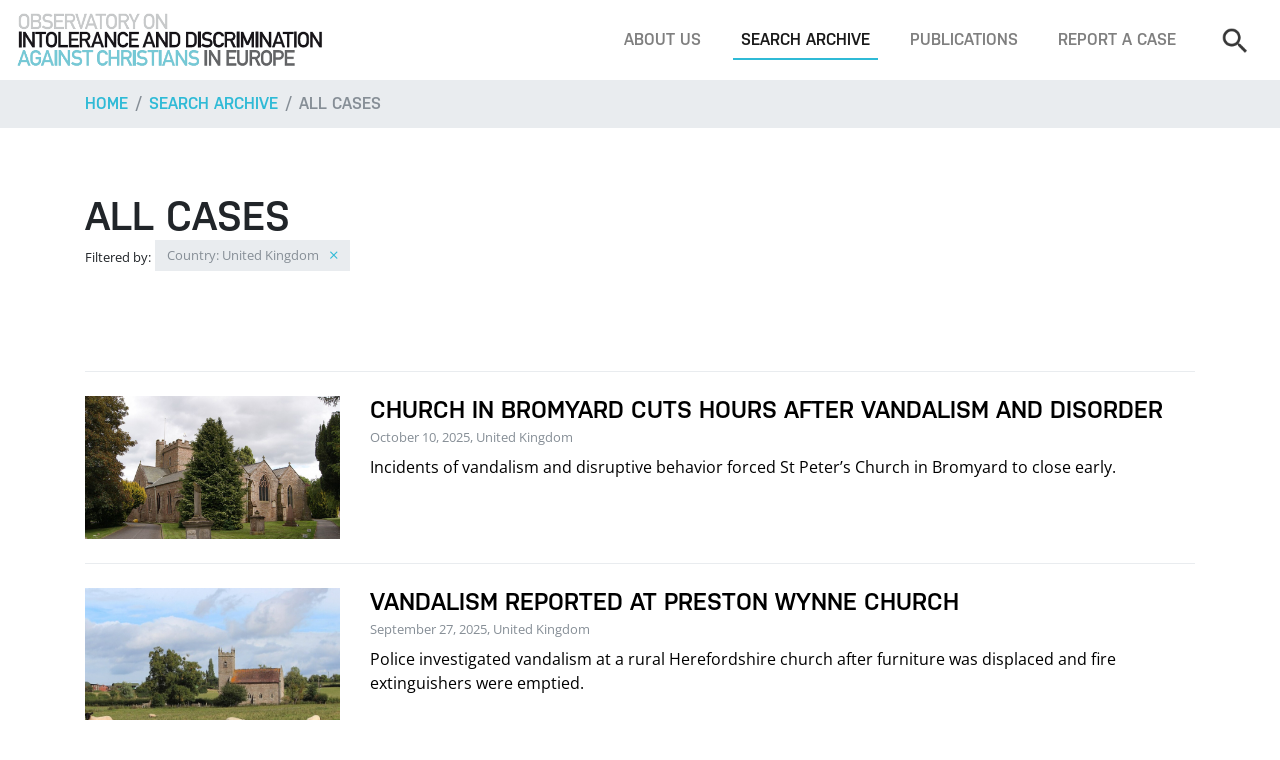

--- FILE ---
content_type: text/html; charset=utf-8
request_url: https://www.intoleranceagainstchristians.eu/index.php?&id=19&txtSearch=&radSearchFilterType=cases&selCountry=23&selTimeFrame=&txtDateStart=&txtDateStop=&chkCategory=&1=&50=&3=&2=&1&10&page=2&count=10
body_size: 5608
content:
<!DOCTYPE html>
<html lang="en-US">
<head>

<meta charset="utf-8">
<!-- 
	Programmierung und CMS Umsetzung: INFOUND, www.infound.at

	This website is powered by TYPO3 - inspiring people to share!
	TYPO3 is a free open source Content Management Framework initially created by Kasper Skaarhoj and licensed under GNU/GPL.
	TYPO3 is copyright 1998-2026 of Kasper Skaarhoj. Extensions are copyright of their respective owners.
	Information and contribution at https://typo3.org/
-->

<base href="https://www.intoleranceagainstchristians.eu/">

<title>All cases</title>
<meta name="generator" content="TYPO3 CMS" />
<meta name="robots" content="INDEX,FOLLOW" />
<meta name="viewport" content="width=device-width, initial-scale=1, shrink-to-fit=no" />


<link rel="stylesheet" type="text/css" href="/typo3temp/assets/compressed/merged-70af3c22c05fce5314498b16cf5cac0c-13dc0016cccbce7d1a04545923f5e31d.css?1768760922" media="all">




<script src="/typo3temp/assets/compressed/merged-e9c512dd3fc565e22a4d0f1a5e5a2c0a-f7c9e53d080bbbee7ad700bd6e2dc13f.js?1613471429"></script>



<title>All cases&nbsp;—&nbsp;Observatory on Intolerance and Discrimination against Christians</title>


</head>
<body id="page-top">
<!-- fullwidth -->


		<!-- MAIN NAVIGATION -->
		<nav class="mainNav navbar navbar-expand-lg fixed-top navbar-light bg-white d-none d-lg-flex">
			
			<!-- logo -->
			<a class="navbar-brand" href="/"><img src="/fileadmin/layout-2017/resources/img/layout/logo.png" alt=""></a>
			<!-- end -->

			<!-- navbar toggle -->
			<button class="navbar-toggler" type="button" data-toggle="collapse" data-target="#navbarSupportedContent" aria-controls="navbarSupportedContent" aria-expanded="false" aria-label="Toggle navigation">
				<span class="navbar-toggler-icon"></span>
			</button>
			<!-- end -->
			
			<!-- menu -->
			<div class="collapse navbar-collapse bg-white" id="navbarSupportedContent">
				<ul class="navbar-nav ml-auto mt-4 mt-lg-0"><li class="nav-item"><a href="/about-us" title="About us" class="nav-link">About us</a></li><li class="nav-item active"><a href="/search-archive" title="Search archive" class="nav-link">Search archive</a></li><li class="nav-item"><a href="/publications" title="Publications" class="nav-link">Publications</a></li><li class="nav-item"><a href="/footer/report-a-case" title="Report a case" class="nav-link">Report a case</a></li></ul>

				<!-- search -->
				<form class="navbar-search form-inline my-4 my-lg-0" method="get" action="index.php#searchResults" enctype="multipart/form-data">
					<input type="hidden" name="id" value="3" />
					<input type="hidden" name="radSearchFilterType" value="cases" />
					<input class="navbar-search-input form-control" type="search" name="txtSearch" placeholder="Search" aria-label="Search">
					<button class="btn btn-outline-primary my-2 my-sm-0 ml-sm-2 d-lg-none" type="submit">Search</button>
				</form>
				<!-- end -->
			</div>
		</nav>
		<!-- END MAIN NAVIGATION -->

		<!-- MOBILE NAVIGATION -->
		<nav class="mobileNav navbar navbar-expand-lg fixed-top navbar-light bg-white d-lg-none">
			
			<!-- logo -->
			<a class="navbar-brand" href="/"><img src="/fileadmin/layout-2017/resources/img/layout/logo.png" alt=""></a>
			<!-- end -->

			<!-- navbar toggle -->
			<button class="navbar-toggler" type="button" data-toggle="collapse" data-target="#mobileNav" aria-controls="mobileNav" aria-expanded="false" aria-label="Toggle navigation">
				<span class="navbar-toggler-icon"></span>
			</button>
			<!-- end -->
			
			<!-- menu -->
			<div class="collapse navbar-collapse bg-white" id="mobileNav">
				<ul class="navbar-nav ml-auto mt-4 mt-lg-0"><li class="dropdown"><span class="caret"></span><a href="/about-us" title="About us" class="dropdown-toggle" data-toggle="dropdown" role="button" aria-expanded="false">About us</a><ul class="dropdown-menu" role="menu"><li><a href="/about-us/what-we-do" title="What we do">What we do</a></li></ul></li><li class="dropdown"><span class="caret"></span><a href="/search-archive" title="Search archive" class="dropdown-toggle" data-toggle="dropdown" role="button" aria-expanded="false">Search archive</a><ul class="dropdown-menu" role="menu"><li><a href="/search-archive" title="Search">Search</a></li><li class="active"><a href="/search-archive/all-cases" title="All cases">All cases</a></li><li><a href="/search-archive/all-reports-documents" title="All reports &amp; documents">All reports &amp; documents</a></li><li><a href="/search-archive/all-quotations" title="All quotations">All quotations</a></li></ul></li><li class="dropdown"><span class="caret"></span><a href="/publications" title="Publications" class="dropdown-toggle" data-toggle="dropdown" role="button" aria-expanded="false">Publications</a><ul class="dropdown-menu" role="menu"><li><a href="/publications/top-5-report-2020" title="Under Pressure: Human Rights of Christians in Europe - Top 5 Report 2019-2020">Under Pressure: Human Rights of Christians in Europe - Top 5 Report 2019-2020</a></li><li><a href="/publications/oidac-report-2025" title="OIDAC Report 2025">OIDAC Report 2025</a></li><li><a href="/publications/oidac-report-2024" title="OIDAC Report 2024">OIDAC Report 2024</a></li><li><a href="/publications/top-5-report-2020-2" title="Annual Report 2021">Annual Report 2021</a></li><li><a href="/publications/annual-report-2022-23" title="Annual Report 2022-23">Annual Report 2022-23</a></li><li><a href="/publications/perceptions-on-self-censorship" title="Perceptions on Self-Censorship: Confirming and Understanding the ´Chilling Effect´">Perceptions on Self-Censorship: Confirming and Understanding the ´Chilling Effect´</a></li><li><a href="/publications/self-censored-documentary" title="&quot;Self-Censored&quot;: A Documentary Film">&quot;Self-Censored&quot;: A Documentary Film</a></li><li><a href="/publications/top-5-report-2020-1" title="Top 5 Report Short Versions">Top 5 Report Short Versions</a></li><li><a href="/publications/report-2019" title="Report 2019">Report 2019</a></li><li><a href="/publications/report-2018" title="Report 2018">Report 2018</a></li><li><a href="/publications/report-2014" title="Report 2014">Report 2014</a></li><li><a href="/publications/report-2015" title="Report 2015">Report 2015</a></li><li><a href="/publications/report-2013" title="Report 2013">Report 2013</a></li><li><a href="/publications/the-global-human-rights-landscape" title="The Global Human Rights Landscape">The Global Human Rights Landscape</a></li><li><a href="/publications/report-2012" title="Report 2012">Report 2012</a></li><li><a href="/publications/censored" title="Censored">Censored</a></li><li><a href="/publications/report-2011" title="Report 2011">Report 2011</a></li><li><a href="/publications/shadow-report" title="Shadow Report">Shadow Report</a></li><li><a href="/publications/religion-in-society" title="Religion in Society">Religion in Society</a></li><li><a href="/publications/odihr-statement" title="OIDAC Statement - Annual ODIHR Conference 2023">OIDAC Statement - Annual ODIHR Conference 2023</a></li><li><a href="/publications/input-oidac-to-un" title="Input OIDAC Europe to UN HRC Res 531">Input OIDAC Europe to UN HRC Res 531</a></li><li><a href="/publications/austria-factsheet-2023" title="Austria: Fact Sheet anti-Christian Hate Crimes 2023">Austria: Fact Sheet anti-Christian Hate Crimes 2023</a></li><li><a href="/publications/most-striking-cases-2023-fact-sheet" title="Most Striking Cases 2023: Fact Sheet">Most Striking Cases 2023: Fact Sheet</a></li><li><a href="/publications/exiting-a-dead-end-road" title="Exiting a Dead End Road">Exiting a Dead End Road</a></li></ul></li><li><a href="/footer/report-a-case" title="Report a case">Report a case</a></li></ul>
				<hr class="d-lg-none mt-4">

				<!-- search -->
				<form class="navbar-search my-4 my-lg-0" method="get" action="index.php#searchResults" enctype="multipart/form-data">
					<input type="hidden" name="id" value="3" />
					<input type="hidden" name="radSearchFilterType" value="cases" />
					<div class="row w-100">
						<div class="col">
							<input class="navbar-search-input form-control" type="search" name="txtSearch" placeholder="Search" aria-label="Search">
						</div>
						<div class="col-auto pr-0">
							<button class="btn btn-outline-primary d-lg-none" type="submit">Search</button>
						</div>
					</div>
				</form>
				<!-- end -->
			</div>
		</nav>
		<!-- END MOBILE NAVIGATION -->

		<!-- BREADCRUMBS -->
		<nav aria-label="breadcrumb" role="navigation" class="bg-light">
			<div class="container">
				<ol class="breadcrumb px-0">
					<li class="breadcrumb-item"><a href="/">Home</a></li>
					<li class="breadcrumb-item"><a href="/search-archive">Search archive</a></li><li class="breadcrumb-item active" aria-current="page"><a href="/search-archive/all-cases">All cases</a></li>
				</ol> 
			</div>
		</nav>
		<!-- END BREADCRUMBS -->

		<!-- MAIN CONTENT -->
		<div class="container">
			
			
<!-- SEARCH RESULTS -->
<section id="searchResults">

	<!-- heading -->
	<div class="pt-5 pb-4 py-lg-5">
		<h1 class="m-0">All cases</h1>
							<!-- filters -->
					<div class="tags">
						<small class="text-sm">Filtered by:</small>
						<span class="btn mb-1">Country: United Kingdom
								<a href="index.php?id=3&txtSearch=&radSearchFilterType=cases&selCountry=&selTimeFrame=&txtDateStart=&txtDateStop=&chkCategory=&1=&50=&3=&2=&10=&page=2&count=10#searchResults" class="remove-tag"><i class="ion-android-close ml-2"></i></a>
							</span> 					</div>
					<!-- end -->
					</div>
	<!-- end -->
	
	<!-- search result list -->
	<div class="entryList mt-5">
		<!-- search result -->
							  <a href="index.php?id=12&case=10610" class="entryList-item py-4">
								<div class="row">
									
											<div class="col-md-4 col-lg-3">
												<div class="card-img-wrap">
													<div class="card-img-container w-100 mb-3 mb-lg-0"><img class="card-img-top" src="management/files/cases/10610/image.jpg" alt=""></div>
												</div>	
											</div>
											<div class="col-md-8 col-lg-9">
												<h4 class="entryList-item-title mb-0">Church in Bromyard Cuts Hours After Vandalism and Disorder</h4>
												<small class="text-muted mb-2 d-inline-block">October 10, 2025, United Kingdom</small>
												<p>Incidents of vandalism and disruptive behavior forced St Peter’s Church in Bromyard to close early.</p>
												
											  </div>
											
											
								  
								 
								</div>
							  </a>
							  <!-- end --><!-- search result -->
							  <a href="index.php?id=12&case=10609" class="entryList-item py-4">
								<div class="row">
									
											<div class="col-md-4 col-lg-3">
												<div class="card-img-wrap">
													<div class="card-img-container w-100 mb-3 mb-lg-0"><img class="card-img-top" src="management/files/cases/10609/image.jpg" alt=""></div>
												</div>	
											</div>
											<div class="col-md-8 col-lg-9">
												<h4 class="entryList-item-title mb-0">Vandalism Reported at Preston Wynne Church</h4>
												<small class="text-muted mb-2 d-inline-block">September 27, 2025, United Kingdom</small>
												<p>Police investigated vandalism at a rural Herefordshire church after furniture was displaced and fire extinguishers were emptied.</p>
												
											  </div>
											
											
								  
								 
								</div>
							  </a>
							  <!-- end --><!-- search result -->
							  <a href="index.php?id=12&case=10607" class="entryList-item py-4">
								<div class="row">
									
											<div class="col-md-4 col-lg-3">
												<div class="card-img-wrap">
													<div class="card-img-container w-100 mb-3 mb-lg-0"><img class="card-img-top" src="management/files/cases/10607/image.jpg" alt=""></div>
												</div>	
											</div>
											<div class="col-md-8 col-lg-9">
												<h4 class="entryList-item-title mb-0">Vandalism at Burneside’s St Oswald’s Church </h4>
												<small class="text-muted mb-2 d-inline-block">September 26, 2025, United Kingdom</small>
												<p>Vandalism at St Oswald’s Church in Burneside, Kendal left facilities damaged, hymn books scattered, and a lychgate broken.</p>
												
											  </div>
											
											
								  
								 
								</div>
							  </a>
							  <!-- end --><!-- search result -->
							  <a href="index.php?id=12&case=10109" class="entryList-item py-4">
								<div class="row">
									
											<div class="col-md-4 col-lg-3">
												<div class="card-img-wrap">
													<div class="card-img-container w-100 mb-3 mb-lg-0"><img class="card-img-top" src="management/files/cases/10109/image.jpg" alt=""></div>
												</div>	
											</div>
											<div class="col-md-8 col-lg-9">
												<h4 class="entryList-item-title mb-0">Vandals Wreck Church Hall </h4>
												<small class="text-muted mb-2 d-inline-block">July 7, 2025, United Kingdom</small>
												<p>A Church Hall in Northern Ireland was left in ruins after a nighttime break-in. Windows were smashed, religious texts thrown out, and food smeared across the interior—prompting community outrage and a police investigation.</p>
												
											  </div>
											
											
								  
								 
								</div>
							  </a>
							  <!-- end --><!-- search result -->
							  <a href="index.php?id=12&case=9874" class="entryList-item py-4">
								<div class="row">
									
											<div class="col-md-4 col-lg-3">
												<div class="card-img-wrap">
													<div class="card-img-container w-100 mb-3 mb-lg-0"><img class="card-img-top" src="management/files/cases/9874/image.jpg" alt=""></div>
												</div>	
											</div>
											<div class="col-md-8 col-lg-9">
												<h4 class="entryList-item-title mb-0">Crucifix set alight and 40 headstones smashed</h4>
												<small class="text-muted mb-2 d-inline-block">June 29, 2025, United Kingdom</small>
												<p>A large wooden crucifix was set on fire and around 40 headstones were smashed in a serious act of vandalism at St Conval’s Cemetery in Barrhead, East Renfrewshire, Scotland, in the early hours of Sunday, June 29, 2025. The Catholic community has expressed deep sorrow over the attack, which Bishop John Keenan described as “destructive violence.” A 39-year-old man has since been arrested and charged in connection with the incident.</p>
												
											  </div>
											
											
								  
								 
								</div>
							  </a>
							  <!-- end --><!-- search result -->
							  <a href="index.php?id=12&case=9866" class="entryList-item py-4">
								<div class="row">
									
											<div class="col-md-4 col-lg-3">
												<div class="card-img-wrap">
													<div class="card-img-container w-100 mb-3 mb-lg-0"><img class="card-img-top" src="management/files/cases/9866/image.jpg" alt=""></div>
												</div>	
											</div>
											<div class="col-md-8 col-lg-9">
												<h4 class="entryList-item-title mb-0">Police investigate Arson at Northampton Church</h4>
												<small class="text-muted mb-2 d-inline-block">June 27, 2025, United Kingdom</small>
												<p>On the evening of June 27, 2025, a fire broke out at St Mary’s Church on Towcester Road in Northampton. Emergency services were called to the scene, and police are treating the incident as arson.</p>
												
											  </div>
											
											
								  
								 
								</div>
							  </a>
							  <!-- end --><!-- search result -->
							  <a href="index.php?id=12&case=9834" class="entryList-item py-4">
								<div class="row">
									
											<div class="col-md-4 col-lg-3">
												<div class="card-img-wrap">
													<div class="card-img-container w-100 mb-3 mb-lg-0"><img class="card-img-top" src="management/files/cases/9834/image.jpg" alt=""></div>
												</div>	
											</div>
											<div class="col-md-8 col-lg-9">
												<h4 class="entryList-item-title mb-0">British Catholic Hospices Face Closure Following Assisted Suicide Vote</h4>
												<small class="text-muted mb-2 d-inline-block">June 20, 2025, United Kingdom</small>
												<p>British Catholic hospices and care homes for the elderly face potential closure after the controversial Terminally Ill Adults (End of Life) Bill was approved at Third Reading in the House of Commons on 20 June, passing by a narrow majority of just 23 votes.
This bill, if enacted, would compel Catholic palliative care institutions that refuse to participate in assisted suicide on the basis of Christian teachings to either comply or face closure, raising deep concerns over the protection of institutional conscientious objection.</p>
												
											  </div>
											
											
								  
								 
								</div>
							  </a>
							  <!-- end --><!-- search result -->
							  <a href="index.php?id=12&case=9822" class="entryList-item py-4">
								<div class="row">
									
											<div class="col-md-4 col-lg-3">
												<div class="card-img-wrap">
													<div class="card-img-container w-100 mb-3 mb-lg-0"><img class="card-img-top" src="management/files/cases/9822/image.jpg" alt=""></div>
												</div>	
											</div>
											<div class="col-md-8 col-lg-9">
												<h4 class="entryList-item-title mb-0">Arson Attack at Market Drayton’s St Mary’s Church</h4>
												<small class="text-muted mb-2 d-inline-block">June 9, 2025, United Kingdom</small>
												<p>St Mary’s Church in Market Drayton, Shropshire, was the target of a deliberate arson attack. Firefighters from Shropshire Fire and Rescue Service were alerted on the morning of 9 June, arriving to find the large oak rear door of the church engulfed in flames. The fire was threatening to spread to nearby curtains and wooden roof timbers. Thanks to their swift emergency response, firefighters contained the fire before it could cause more extensive damage.</p>
												
											  </div>
											
											
								  
								 
								</div>
							  </a>
							  <!-- end --><!-- search result -->
							  <a href="index.php?id=12&case=9824" class="entryList-item py-4">
								<div class="row">
									
											<div class="col-md-4 col-lg-3">
												<div class="card-img-wrap">
													<div class="card-img-container w-100 mb-3 mb-lg-0"><img class="card-img-top" src="management/files/cases/9824/image.jpg" alt=""></div>
												</div>	
											</div>
											<div class="col-md-8 col-lg-9">
												<h4 class="entryList-item-title mb-0">Vandals Cause Extensive Damage to Great Yarmouth Minster Windows</h4>
												<small class="text-muted mb-2 d-inline-block">June 9, 2025, United Kingdom</small>
												<p>According to a BBC article, published on June 9th, the historic Great Yarmouth Minster, the largest parish church in England, was targeted by vandals who hurled stones at its leaded windows, shattering dozens of diamond-shaped panes and severely damaging one large stained-glass window. The attack occurred in broad daylight, while church wardens were still cleaning up earlier damage. During the cleanup, another stone was thrown through a window, prompting staff to run outside and spot two teenage boys fleeing the scene.</p>
												
											  </div>
											
											
								  
								 
								</div>
							  </a>
							  <!-- end --><!-- search result -->
							  <a href="index.php?id=12&case=10160" class="entryList-item py-4">
								<div class="row">
									
											<div class="col-md-4 col-lg-3">
												<div class="card-img-wrap">
													<div class="card-img-container w-100 mb-3 mb-lg-0"><img class="card-img-top" src="management/files/cases/10160/image.jpg" alt=""></div>
												</div>	
											</div>
											<div class="col-md-8 col-lg-9">
												<h4 class="entryList-item-title mb-0">Rushmoor Council Withdraws Proposed Ban on Christians Street Preachers</h4>
												<small class="text-muted mb-2 d-inline-block">May 31, 2025, United Kingdom</small>
												<p>In March 2025, Rushmoor Borough Council applied for a court order that would have significantly restricted public expressions of Christian faith—including prayer, singing, and the distribution of religious literature. Following public backlash and engagement with local churches and legal representatives, the Council withdrew the proposed injunction.</p>
												
											  </div>
											
											
								  
								 
								</div>
							  </a>
							  <!-- end --><div class="page_links">Pages: <a class="aPageLink " href="index.php?&id=19&txtSearch=&radSearchFilterType=cases&selCountry=23&selTimeFrame=&txtDateStart=&txtDateStop=&chkCategory=&1=&50=&3=&2=&10=&2&10&page=1&count=10#aOverview">1</a> <a class="aPageLink active" href="index.php?&id=19&txtSearch=&radSearchFilterType=cases&selCountry=23&selTimeFrame=&txtDateStart=&txtDateStop=&chkCategory=&1=&50=&3=&2=&10=&2&10&page=2&count=10#aOverview"><b>2</b></a> <a class="aPageLink " href="index.php?&id=19&txtSearch=&radSearchFilterType=cases&selCountry=23&selTimeFrame=&txtDateStart=&txtDateStop=&chkCategory=&1=&50=&3=&2=&10=&2&10&page=3&count=10#aOverview">3</a> <span> ... </span><a class="aPageLink " href="index.php?&id=19&txtSearch=&radSearchFilterType=cases&selCountry=23&selTimeFrame=&txtDateStart=&txtDateStop=&chkCategory=&1=&50=&3=&2=&10=&2&10&page=81&count=10#aOverview">81</a> <a class="aPageLink " href="index.php?&id=19&txtSearch=&radSearchFilterType=cases&selCountry=23&selTimeFrame=&txtDateStart=&txtDateStop=&chkCategory=&1=&50=&3=&2=&10=&2&10&page=82&count=10#aOverview">82</a> <a class="aPageLink " href="index.php?&id=19&txtSearch=&radSearchFilterType=cases&selCountry=23&selTimeFrame=&txtDateStart=&txtDateStop=&chkCategory=&1=&50=&3=&2=&10=&2&10&page=83&count=10#aOverview">83</a>    Count: <a class="aResultSizeLink active" href="index.php?&id=19&txtSearch=&radSearchFilterType=cases&selCountry=23&selTimeFrame=&txtDateStart=&txtDateStop=&chkCategory=&1=&50=&3=&2=&10=&2&10&page=1&count=10#aOverview"><b>10</b></a> <a class="aResultSizeLink " href="index.php?&id=19&txtSearch=&radSearchFilterType=cases&selCountry=23&selTimeFrame=&txtDateStart=&txtDateStop=&chkCategory=&1=&50=&3=&2=&10=&2&10&page=1&count=20#aOverview">20</a> <a class="aResultSizeLink " href="index.php?&id=19&txtSearch=&radSearchFilterType=cases&selCountry=23&selTimeFrame=&txtDateStart=&txtDateStop=&chkCategory=&1=&50=&3=&2=&10=&2&10&page=1&count=50#aOverview">50</a> <a class="aResultSizeLink " href="index.php?&id=19&txtSearch=&radSearchFilterType=cases&selCountry=23&selTimeFrame=&txtDateStart=&txtDateStop=&chkCategory=&1=&50=&3=&2=&10=&2&10&page=1&count=100#aOverview">100</a> </div>	</div>
	<!-- end -->

</section>
<!-- END SEARCH RESULTS -->

		</div>

		<!-- FOOTER -->
		<footer class="mt-5" id="footer">
			<div class="bg-light py-5"><div class="container">
					  <div class="row">
						<div class="col-md-6 col-lg-4 small mb-5 mb-lg-0">
						  <h3 class="mb-3">Newsfeed</h3>
						  
						  <a href="https://www.intoleranceagainstchristians.eu/?enable=Twitter">Click here to enable Twitter widget.</a><br />
						  <br />
						  <a href="https://twitter.com/en/privacy" target="_blank">Twitter privacy policy.</a>
						</div>

						<div class="col-md-6 col-lg-4 small mb-5 mb-lg-0">
						  <h3 class="mb-3">Support us</h3>
						  <p>
							Have you heard or read about an incident negatively affecting Christians or Christian buildings, symbols, or institutions? Have you been assaulted, threatened, or discriminated against because of your Christian faith? Have you been verbally harassed and silenced when stating a Christian position? Please tell us your story or send us a link!</p>
						  <a class="btn btn-outline-secondary mb-4" href="index.php?id=5">Report a case</a> 
						  <p>
							The Observatory depends entirely on donations. Your support makes a difference!
							You can make your gift using PayPal, credit card, or bank transfer.
						  </p>
						  <a class="btn btn-outline-secondary" href="index.php?id=7">Donate</a> 
						</div>

						<div class="col-md-12 col-lg-4">
						  <h3 class="mb-3">Contact</h3>
						  <img class="mb-3" src="/fileadmin/layout-2017/resources/img/layout/logo.png" alt="">
						  <a href="https://www.facebook.com/pages/Observatory-on-Intolerance-and-Discrimination-against-Christians-in-Europe/197581443600152" target="_blank" class="sm-facebook"></a>
						  <a href="https://twitter.com/OIDACEurope" target="_blank" class="sm-twitter"></a>
						  <p class="mt-3">
							Vienna, Austria
							<br />
							Telephone: +43 / 1 / 2749898
							<br />
						  </p>
						  <a class="btn btn-outline-secondary" href="mailto:observatory@intoleranceagainstchristians.eu">Write us an email</a>  
						</div>
					  </div>
					</div></div>
			<div class="container py-4 small text-md-center">
				<span class="mr-3">© 2006 -&nbsp;2026&nbsp;Kairos Consulting</span>
				<a href="/footer/report-a-case" class="mr-2">Report a case</a>&nbsp;&nbsp;<a href="/footer/donate" class="mr-2">Donate</a>&nbsp;&nbsp;<a href="/footer/get-in-touch" class="mr-2">Get in touch</a>&nbsp;&nbsp;<a href="/footer/imprint" class="mr-2">Impressum</a>&nbsp;&nbsp;<a href="/footer/data-privacy" class="mr-2">Data Privacy</a>&nbsp;&nbsp;
			</div>
		</footer>
		<!-- END FOOTER -->



			

		<!-- jQuery first, then Popper.js, then Bootstrap JS -->
		<script src="/fileadmin/layout-2017/resources/js/jquery-3.2.1.slim.min.js"></script>
		<script src="/fileadmin/layout-2017/resources/js/popper.min.js"></script>
		<script src="/fileadmin/layout-2017/resources/js/bootstrap.min.js"></script>

		<script src="/fileadmin/layout-2017/resources/js/bootstrap-datepicker.min.js"></script>

		<link rel="stylesheet" href="/fileadmin/layout-2017/resources/css/jquery.fancybox.min.css" />
		<script src="/fileadmin/layout-2017/resources/js/jquery.fancybox.min.js"></script>

		<script type="text/javascript">
			$('.datepicker').datepicker();
		</script>


		<!-- MAIN JS -->
		<script type="text/javascript" src="/fileadmin/layout-2017/resources/js/main.js"></script>

</body>
</html>